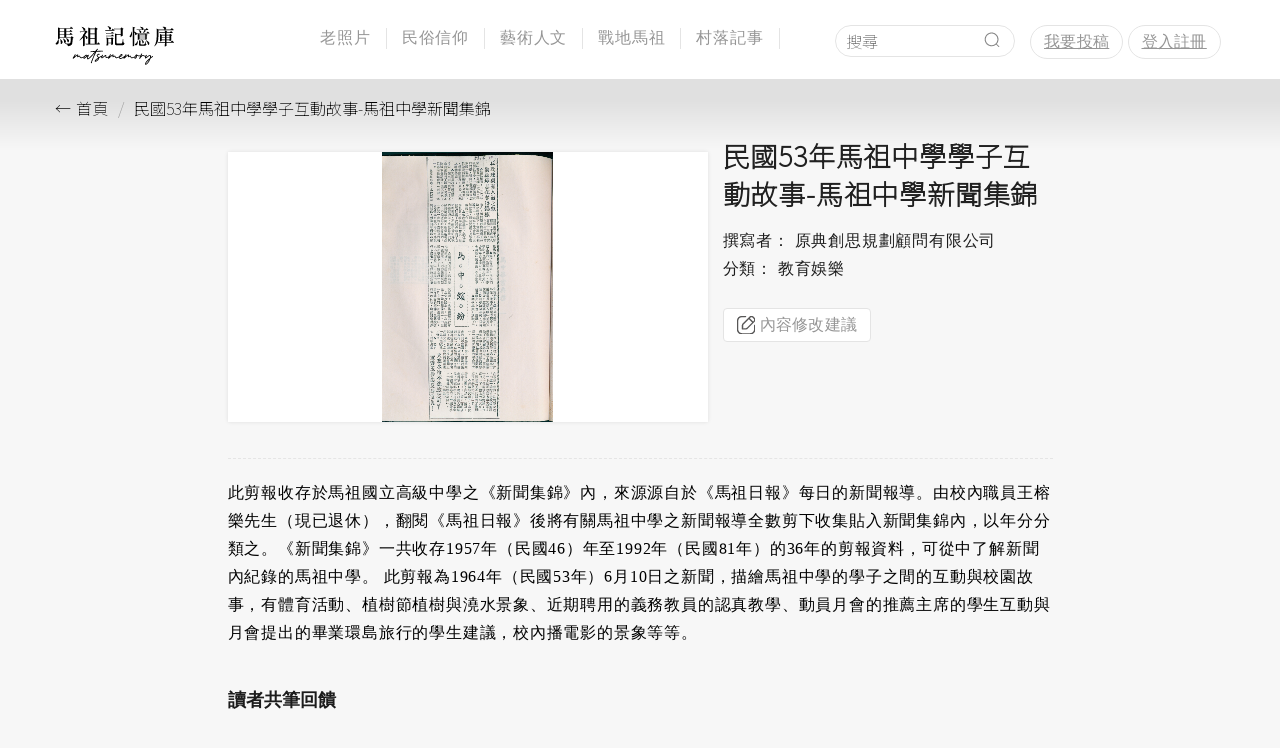

--- FILE ---
content_type: text/html; charset=UTF-8
request_url: https://matsumemory.tw/articles/18721
body_size: 17512
content:
<!DOCTYPE html>
<html lang="zh-Hant-TW">
<head>
    <meta charset="utf-8">
    <meta name="description" content="" />
    <meta name="keywords" content="" />
    <meta name="viewport" content="width=device-width, initial-scale=1.0">
    <title>馬祖記憶庫</title>
    <link href="/images/favicon.ico" rel="shortcut icon">

    <!-- google font  -->
    <link rel="preconnect" href="https://fonts.googleapis.com">
    <link rel="preconnect" href="https://fonts.gstatic.com" crossorigin>
    <link href="https://fonts.googleapis.com/css2?family=Noto+Sans+TC:wght@100&display=swap" rel="stylesheet">

    <link href="/css/bootstrap.min.css" rel="stylesheet">
    <link href="/css/layout.css" rel="stylesheet">

    <link href="/css/article.css" rel="stylesheet">


    <script>
        document.oncontextmenu = function() { return false;};

        // 黑色遮罩及卷軸: 顯示或隱藏
        const onOpenOverlay = () => {
            document.getElementById("js-overlay").classList.toggle('js-overlay-open');
            document.documentElement.classList.toggle('js-headHidden')
        }

        /* 黑色遮罩及卷軸: 隱藏
            小網關閉側選單
            我要投稿: 開啟地圖設置經緯度
            文章 | 老照片: 內容修改建議
        **/
        const onCloseOverlay = () => {
            document.getElementById("js-sideNav").style.right = '';
            if (document.getElementById("js-setMap")) {
                document.getElementById("js-setMap").classList.remove('js-modal-in');
            }
            if (document.getElementById("js-contentSuggestion")) {
                document.getElementById("js-contentSuggestion").classList.remove('js-modal-in');
            }
            if (document.getElementById("js-contentComment")) {
                document.getElementById("js-contentComment").classList.remove('js-modal-in');
            }

            onOpenOverlay();
        }

        // 小網打開側選單
        const onOpenSideNav = () => {
            document.getElementById("js-sideNav").style.right = '0%';
            onOpenOverlay();
        }

        // 側選單: 內容交互
        window.addEventListener('DOMContentLoaded', () => {
            const navLists = document.querySelectorAll('.js-sideNavLists');
            Array.prototype.forEach.call(navLists, t => {
                t.addEventListener('click', e => {
                    const sideNavIn = document.querySelectorAll('.js-sideNavLists-in');
                    Array.prototype.forEach.call(sideNavIn, act => {
                        act.classList.remove('js-sideNavLists-in');
                    })
                    e.target.classList.add('js-sideNavLists-in');
                });
            });
        });

        // 卷軸於 100 時變換視覺樣式
        window.addEventListener('scroll', () => {
            const scrollPositionY = window.pageYOffset;
            if (scrollPositionY > 100) {
                document.getElementById("js-hdFixed").classList.add('js-hdFixed-in');
            } else {
                document.getElementById("js-hdFixed").classList.remove('js-hdFixed-in');
            }
        });

        // 小網開啟與關閉 searchBar
        const onOpenSearchBar = () => {
            const searchBar = document.getElementById('js-searchBar');
            searchBar.classList.toggle('js-searchBar-open')
        };

        // 我要投稿: 開啟地圖設置經緯度
        const onOpenSetMap = () => {
            document.getElementById("js-setMap").classList.add('js-modal-in');
            onOpenOverlay();
        };

        // 文章 | 老照片: 內容修改建議按鈕
        const onOpenContentSuggestion = () => {
            document.getElementById("js-contentSuggestion").classList.add('js-modal-in');
            onOpenOverlay();
        };
        // 文章 | 老照片: 留言
        const onOpenContentComment = (e) => {
            e.preventDefault();
            document.getElementById("js-contentComment").classList.add('js-modal-in');
            onOpenOverlay();
        };



        document.addEventListener('DOMContentLoaded', function () {
            document.querySelector('.js-captcha')?.addEventListener('click', e => {
                reloadCaptcha()
            });
        });
        const reloadCaptcha = () => {
            document.querySelector('.js-captcha').src = '/captcha/flat?' + Math.random();
        }

        window.addEventListener('DOMContentLoaded', () => {
            const wrapper = document.querySelector('.js-categorymMenu-m');
            if (wrapper === null) return;
            wrapper.addEventListener('click', e => {
                wrapper.classList.toggle('js-categorymMenu-m-active');
            });

            document.addEventListener('click', (event) => {
                const isClickInside = wrapper.contains(event.target);

                // 如果點擊事件不是在目標元素內部發生，則觸發事件
                if (!isClickInside) {
                    // 在這裡寫你需要觸發的事件
                    wrapper.classList.toggle('js-categorymMenu-m-active');
                }
            });
        });

    </script>
</head>
<body>
<div id="lsdv">
    <header class="header" id="js-hdFixed">
    <!-- DarkenBackground -->
    <div id="js-overlay" class="overlay" onclick="onCloseOverlay()"></div>

    <div class="container-fluid">
        <div class="container">
            <div class="col-xs-8 col-sm-9 col-md-10 col-lg-2 logo">
                <a href="/" title="馬祖記憶庫">
                    <svg class="logo-img" viewBox="0 0 101 34" xmlns="http://www.w3.org/2000/svg">
    <path d="M73.033 24.165c.106 0 .187.035.244.106.056.07.084.151.084.243v.032c-.007.07-.123.343-.35.816a26.572 26.572 0 0 1-.334.726l.004-.003.002.029a.593.593 0 0 0 .106-.074c.29-.254.526-.428.71-.52.17-.084.328-.126.477-.126.035 0 .067.003.095.01.17.021.36.113.572.276.212.155.436.264.673.328.237.064.422.095.556.095.156 0 .3-.028.434-.084.052-.022.1-.038.145-.05l-.007.013c.141-.265.247-.433.318-.504a.43.43 0 0 1 .254-.106.27.27 0 0 1 .18.075c.078.07.117.162.117.275a.8.8 0 0 1-.053.265 1.817 1.817 0 0 1-.1.217c-.054.102-.119.22-.197.355-.084.162-.17.323-.254.482-.085.159-.15.286-.196.381a.672.672 0 0 0-.069.175c0 .007.004.01.01.01.022 0 .39-.271 1.103-.815.67-.509 1.177-.856 1.52-1.044.342-.187.612-.28.81-.28.028 0 .057.003.085.01.516.057.773.442.773 1.155 0 .148-.01.307-.031.477v.053a11.435 11.435 0 0 1-.022.19v.022l.085-.064c.057-.035.124-.081.201-.138.29-.219.557-.397.8-.535.244-.137.405-.206.482-.206.1 0 .179.032.239.095.06.064.09.138.09.223v.031c-.007.12-.07.216-.191.286-.007.007-.014.011-.021.011l-.09.054-.058.036a5.326 5.326 0 0 1-.191.111c-.31.191-.728.491-1.25.9l-.382.308-.127.36c-.466 1.271-1.038 2.363-1.716 3.274-.671.868-1.3 1.405-1.886 1.61-.077.021-.17.032-.275.032a.784.784 0 0 1-.244-.032c-.268-.113-.402-.321-.402-.625v-.095c.084-.615.53-1.399 1.334-2.352.523-.58 1.275-1.303 2.257-2.172l.466-.403.085-.339c.063-.247.106-.452.127-.614.021-.162.032-.31.032-.445v-.095c-.007-.191-.021-.311-.043-.36l-.031-.048c-.007-.01-.022-.016-.043-.016h-.095c-.212 0-.865.413-1.96 1.24-.403.303-.708.527-.916.672a2.723 2.723 0 0 1-.472.28.67.67 0 0 1-.233.07 3.177 3.177 0 0 1-.116.005.464.464 0 0 1-.255-.074c-.134-.092-.201-.237-.201-.435 0-.105.018-.226.053-.36a5.1 5.1 0 0 1 .28-.73l.047-.1a2.87 2.87 0 0 1-.37.025c-.225 0-.427-.032-.603-.095a2.904 2.904 0 0 1-.774-.403c-.155-.113-.275-.173-.36-.18-.19 0-.526.254-1.006.763a8.21 8.21 0 0 0-.657.741c-.205.262-.452.6-.742 1.018a1.55 1.55 0 0 1-.09.121.412.412 0 0 1-.08.08.265.265 0 0 1-.12.047 1.063 1.063 0 0 1-.08.006.282.282 0 0 1-.128-.032c-.12-.064-.18-.159-.18-.286v-.042c.033-.177.307-.822.821-1.938a7.15 7.15 0 0 1-.651.03c-.184 0-.357-.006-.52-.02a5.36 5.36 0 0 1-1.175-.244 2.36 2.36 0 0 0-.175-.064.533.533 0 0 0-.08-.02l-.01.052a.726.726 0 0 0-.01.138 3.61 3.61 0 0 1-.467 1.356c-.092.148-.215.3-.37.455a1.843 1.843 0 0 1-.414.329.889.889 0 0 1-.36.084.593.593 0 0 1-.222-.042c-.248-.134-.371-.374-.371-.72 0-.129.016-.27.048-.426l.016-.01-.323.166c-.247.12-.5.233-.758.339-.389.158-.77.241-1.144.249-.149 0-.278-.013-.387-.038a1.082 1.082 0 0 1-.334-.143c-.318-.197-.533-.519-.646-.964a4.055 4.055 0 0 0-.053-.196.308.308 0 0 0-.042-.095c-.014-.018-.029-.026-.043-.026a.372.372 0 0 0-.106.042l-.19.095c-.304.163-.532.281-.684.355a1.37 1.37 0 0 1-.302.122.876.876 0 0 1-.116.01.311.311 0 0 1-.117-.02.493.493 0 0 1-.317-.244.59.59 0 0 1-.053-.265v-.053c.007-.127.046-.304.116-.53l.069-.26a.769.769 0 0 0 .027-.121v-.01l-.096.063c-.07.05-.155.113-.254.19-.261.191-.539.41-.832.657-.293.248-.651.562-1.075.943-.304.276-.533.48-.689.615-.155.134-.27.222-.344.265a.421.421 0 0 1-.207.063.522.522 0 0 1-.2-.032c-.128-.056-.191-.173-.191-.35 0-.063.007-.118.02-.164.015-.045.043-.11.085-.196l.11-.21.047-.091-.191.131c-.065.045-.132.089-.199.133-.473.315-.939.564-1.398.747a2.822 2.822 0 0 1-.614.16 3.647 3.647 0 0 1-.392.031 1.28 1.28 0 0 1-.35-.042c-.466-.142-.735-.357-.805-.647a3.042 3.042 0 0 1-.106-.645l.106-.054c-.36.19-.735.366-1.123.525-.389.158-.77.241-1.144.249-.149 0-.277-.013-.387-.038a1.082 1.082 0 0 1-.334-.143c-.317-.197-.533-.519-.646-.964a4.055 4.055 0 0 0-.053-.196.308.308 0 0 0-.042-.095c-.014-.018-.028-.026-.043-.026a.372.372 0 0 0-.106.042l-.19.095c-.304.163-.532.281-.684.355a1.37 1.37 0 0 1-.301.122.876.876 0 0 1-.117.01.311.311 0 0 1-.117-.02.493.493 0 0 1-.317-.244.59.59 0 0 1-.053-.265v-.053c.007-.127.046-.304.116-.53l.069-.26a.769.769 0 0 0 .027-.121v-.01l-.096.063c-.07.05-.155.113-.254.19-.261.191-.539.41-.832.657-.293.248-.651.562-1.075.943-.304.276-.533.48-.689.615-.155.134-.27.222-.344.265a.421.421 0 0 1-.206.063.522.522 0 0 1-.202-.032c-.127-.056-.19-.173-.19-.35 0-.063.007-.118.02-.164.015-.045.043-.11.085-.196.044-.087.112-.214.202-.38l-.1.057c-.322.18-.6.304-.832.371a2.13 2.13 0 0 1-.551.1c-.149 0-.29-.027-.424-.084-.29-.141-.477-.403-.562-.784a3.498 3.498 0 0 1-.031-.54v-.382l-.17.138a117.436 117.436 0 0 1-.636.509c-.734.607-1.264.999-1.589 1.176-.212.113-.402.17-.572.17a.675.675 0 0 1-.286-.064c-.198-.092-.296-.276-.296-.551 0-.189.05-.424.149-.706l.066-.036-.33.175c-.563.307-1.104.63-1.623.97l-.01.232a1.716 1.716 0 0 1-.064.403c-.233.706-.763 1.349-1.589 1.928-.283.19-.558.332-.826.424a2.11 2.11 0 0 1-.647.127.939.939 0 0 1-.296-.043.498.498 0 0 1-.34-.497v-.022c.008-.247.163-.536.467-.868.205-.22.51-.491.916-.816.406-.325.842-.65 1.309-.975l.243-.159-.074-.106a1.272 1.272 0 0 0-.095-.132 5.886 5.886 0 0 0-.276-.323 20.148 20.148 0 0 1-.212-.254c-.197-.226-.328-.408-.392-.546a.968.968 0 0 1-.095-.408v-.085c0-.091.007-.162.021-.211.014-.05.04-.11.074-.18.113-.212.299-.426.557-.641.257-.216.51-.37.757-.461.099-.029.19-.043.276-.043a.545.545 0 0 1 .55.424c.008.042.011.102.011.18s-.003.138-.01.18a.449.449 0 0 1-.043.127c-.05.092-.104.145-.164.16a.662.662 0 0 1-.143.02.357.357 0 0 1-.159-.042.264.264 0 0 1-.1-.085.571.571 0 0 1-.07-.159l-.02-.084-.223.137c-.134.092-.26.193-.376.302a.926.926 0 0 0-.228.292.243.243 0 0 0-.042.137.565.565 0 0 0 .132.286c.074.1.189.237.344.414a6.37 6.37 0 0 1 .434.53c.036.049.068.091.096.126.028.036.046.053.053.053l.095-.053c.064-.035.138-.08.223-.137a20.029 20.029 0 0 1 1.896-1.007c.104-.045.198-.078.282-.096.064-.137.133-.27.205-.402.078-.148.145-.249.202-.302a.298.298 0 0 1 .212-.079c.19 0 .31.102.36.307.014.036.021.07.021.106 0 .085-.042.163-.127.233a1.31 1.31 0 0 0-.19.307 10.498 10.498 0 0 0-.425.98.983.983 0 0 0-.063.25c0 .013.003.024.01.031h.011c.057 0 .23-.106.52-.318a38.26 38.26 0 0 0 1.217-.943c.233-.19.417-.337.551-.44.134-.102.239-.178.313-.227.074-.05.14-.088.196-.117a.8.8 0 0 1 .265-.052c.134 0 .247.056.339.169.056.07.09.152.1.244.01.091.016.197.016.317v.212c-.007.092-.01.18-.01.265 0 .417.063.654.19.71.05.021.106.032.17.032.113 0 .258-.032.434-.096.269-.098.55-.224.842-.376.293-.151.532-.277.715-.376l.047-.03.218-.378c.212-.363.385-.648.52-.852.183-.304.356-.456.519-.456a.31.31 0 0 1 .19.074c.085.057.127.149.127.276 0 .113-.035.254-.106.423-.084.233-.183.357-.296.371-.021 0-.043.013-.064.037a1.549 1.549 0 0 0-.095.133 3.602 3.602 0 0 0-.17.296c-.077.12-.143.23-.196.329a1.152 1.152 0 0 1-.1.17c0 .006-.004.013-.01.02l-.011.022a.081.081 0 0 0 .031-.011c.014-.014.043-.039.085-.074.042-.035.099-.085.17-.148a24.536 24.536 0 0 1 1.144-.959c.346-.272.607-.461.784-.567.226-.127.42-.19.582-.19.22 0 .368.126.445.38.007.036.01.075.01.117 0 .05-.003.103-.01.16a6.489 6.489 0 0 1-.127.508l-.069.243a.97.97 0 0 0-.026.106.686.686 0 0 0 .111-.053l.249-.127c.162-.092.288-.159.376-.201a.881.881 0 0 1 .228-.08c.063-.01.138-.015.222-.015.064 0 .113.001.149.005a.67.67 0 0 1 .095.016c.028.007.06.024.095.053.092.05.168.132.228.249.06.116.129.312.207.588.07.226.183.385.339.476.042.022.077.037.106.048.028.01.061.018.1.021.04.004.094.006.164.006a3.576 3.576 0 0 0 1.118-.281c.406-.166.775-.334 1.107-.503l.035-.015c.046-.146.106-.296.177-.452.41-.826.96-1.334 1.653-1.525.106-.021.205-.032.296-.032a.81.81 0 0 1 .583.223.705.705 0 0 1 .201.635c-.035.233-.176.463-.423.689-.22.19-.498.372-.837.545a3.805 3.805 0 0 1-1.012.371.18.18 0 0 0-.058.027c-.014.02-.022.07-.022.148 0 .078.004.159.011.244a.875.875 0 0 0 .032.19.49.49 0 0 0 .111.18.54.54 0 0 0 .175.128 1.517 1.517 0 0 0 .222.021h.096c.148 0 .296-.02.445-.058.148-.04.332-.105.55-.196.297-.12.901-.509 1.812-1.166.078-.056.148-.106.212-.148.07-.05.138-.095.201-.138.1-.073.192-.131.277-.174l.062-.107c.212-.363.385-.648.52-.852.183-.304.356-.456.519-.456a.31.31 0 0 1 .19.074c.085.057.127.149.127.276 0 .113-.035.254-.106.423-.084.233-.183.357-.296.371-.021 0-.043.013-.064.037a1.549 1.549 0 0 0-.095.133 3.602 3.602 0 0 0-.17.296c-.077.12-.143.23-.196.329a1.152 1.152 0 0 1-.1.17c0 .006-.004.013-.01.02l-.011.022a.081.081 0 0 0 .031-.011c.014-.014.043-.039.085-.074.042-.035.099-.085.17-.148a24.536 24.536 0 0 1 1.144-.959c.346-.272.607-.461.784-.567.226-.127.42-.19.582-.19.22 0 .368.126.445.38.007.036.01.075.01.117 0 .05-.003.103-.01.16a6.49 6.49 0 0 1-.127.508l-.069.243a.97.97 0 0 0-.026.106.686.686 0 0 0 .111-.053l.249-.127c.162-.092.288-.159.376-.201a.881.881 0 0 1 .228-.08c.063-.01.138-.015.222-.015.064 0 .113.001.149.005a.67.67 0 0 1 .095.016c.028.007.06.024.095.053.092.05.168.132.228.249.06.116.129.312.207.588.07.226.183.385.339.476.042.022.077.037.106.048.028.01.061.018.1.021.04.004.094.006.164.006a3.576 3.576 0 0 0 1.118-.281c.406-.166.775-.334 1.107-.503.08-.04.155-.07.224-.094l-.086.2c.17-.417.365-.786.588-1.108.222-.32.429-.538.62-.651a.56.56 0 0 1 .143-.053.816.816 0 0 1 .143-.01c.106 0 .187.013.243.042a.756.756 0 0 1 .165.143.73.73 0 0 1 .121.185.171.171 0 0 0 .043.095.4.4 0 0 0 .116.07 5.221 5.221 0 0 0 2.712.291l.017-.002.007-.014c.021-.053.035-.09.04-.111a.311.311 0 0 0 .01-.075v-.084c0-.184.138-.491.414-.922.127-.198.226-.328.296-.392a.354.354 0 0 1 .244-.095zm6.24 5.318-.021.01c-.036.022-.147.12-.334.297-.187.177-.383.366-.588.567a16.38 16.38 0 0 0-.456.46c-.748.827-1.214 1.512-1.398 2.056a.614.614 0 0 0-.032.159c0 .014.004.025.01.032h.022a.512.512 0 0 0 .17-.064c.388-.212.798-.58 1.228-1.102.205-.254.414-.554.625-.9.212-.346.396-.682.551-1.007.057-.113.101-.203.133-.27s.054-.118.069-.153a.243.243 0 0 0 .02-.075v-.01zm-43.478-9.397a.25.25 0 0 1 .106.032c.141.05.212.152.212.307a.463.463 0 0 1-.01.1.537.537 0 0 1-.059.133 56.353 56.353 0 0 1-.413.704c-.102.174-.19.327-.265.461a2.292 2.292 0 0 0-.111.212l.159-.01h.37c.438-.022.952-.04 1.542-.053l1.743-.043a17.644 17.644 0 0 0 .762-.01c.05 0 .092.003.128.01.07 0 .121.004.153.01a.82.82 0 0 1 .08.022c.12.064.18.163.18.297 0 .134-.057.23-.17.286a.133.133 0 0 1-.053.032.458.458 0 0 1-.1.015 21.39 21.39 0 0 1-1.075.026 679.23 679.23 0 0 0-3.385.096c-.456.014-.698.025-.726.032 0 .007-.032.07-.095.19-.064.12-.142.273-.233.456-1.194 2.31-2.296 4.884-3.306 7.723a5.406 5.406 0 0 0-.08.217.694.694 0 0 0-.036.186c0 .014.007.032.02.053a.243.243 0 0 1 .033.127.311.311 0 0 1-.011.074c-.021.078-.07.184-.148.318-.07.134-.13.233-.18.297a.441.441 0 0 1-.138.127.282.282 0 0 1-.127.031h-.043a.336.336 0 0 1-.17-.042.34.34 0 0 1-.169-.307c0-.184.286-1.035.858-2.553.799-2.133 1.61-4.022 2.437-5.668.07-.148.125-.261.164-.34a.587.587 0 0 0 .059-.137h-.011c-.021.021-.1.113-.238.276-.138.162-.306.356-.504.582a71.159 71.159 0 0 1-1.17 1.372 43.68 43.68 0 0 1-.959 1.044c-1.307 1.37-2.274 2.168-2.903 2.394-.12.035-.23.053-.328.053-.304 0-.516-.159-.636-.477a1.136 1.136 0 0 1-.053-.36c0-.134.018-.286.053-.456.078-.339.237-.805.477-1.398a.634.634 0 0 0 .032-.095v-.01c-.007 0-.014.003-.021.01a.307.307 0 0 0-.07.069l-.011.03-.004.038a.277.277 0 0 1-.096.207.314.314 0 0 1-.222.09.2.2 0 0 0-.064.01.31.31 0 0 0-.084.054c-.036.028-.083.07-.143.127l-.25.233c-.529.494-.935.844-1.218 1.049-.282.204-.512.31-.688.317h-.064a.74.74 0 0 1-.18-.02.556.556 0 0 1-.19-.117c-.135-.12-.202-.286-.202-.498 0-.085.01-.177.032-.276.014-.062.031-.124.051-.187l.235-.12c-.36.19-.735.366-1.123.525-.388.158-.77.241-1.144.249-.148 0-.277-.013-.387-.038a1.082 1.082 0 0 1-.334-.143c-.317-.197-.533-.519-.646-.964a4.055 4.055 0 0 0-.053-.196.308.308 0 0 0-.042-.095c-.014-.018-.028-.026-.042-.026a.372.372 0 0 0-.106.042l-.191.095c-.304.163-.532.281-.683.355a1.37 1.37 0 0 1-.302.122.876.876 0 0 1-.117.01.311.311 0 0 1-.116-.02.493.493 0 0 1-.318-.244.59.59 0 0 1-.053-.265v-.053c.007-.127.046-.304.116-.53l.07-.26a.769.769 0 0 0 .026-.121v-.01l-.096.063c-.07.05-.155.113-.254.19-.261.191-.538.41-.832.657-.293.248-.651.562-1.075.943-.304.276-.533.48-.688.615-.156.134-.27.222-.345.265a.421.421 0 0 1-.206.063.522.522 0 0 1-.202-.032c-.127-.056-.19-.173-.19-.35 0-.063.007-.118.02-.164.015-.045.043-.11.086-.196.07-.14.2-.383.392-.725.19-.343.392-.696.603-1.06.212-.363.385-.648.52-.852.183-.304.356-.456.519-.456a.31.31 0 0 1 .19.074c.085.057.127.149.127.276 0 .113-.035.254-.105.423-.085.233-.184.357-.297.371-.021 0-.042.013-.064.037a1.549 1.549 0 0 0-.095.133 3.602 3.602 0 0 0-.17.296c-.077.12-.143.23-.195.329a1.152 1.152 0 0 1-.101.17c0 .006-.004.013-.01.02l-.011.022a.081.081 0 0 0 .031-.011c.015-.014.043-.039.085-.074.043-.035.1-.085.17-.148a24.536 24.536 0 0 1 1.144-.959c.346-.272.607-.461.784-.567.226-.127.42-.19.582-.19.22 0 .368.126.445.38.007.036.011.075.011.117 0 .05-.004.103-.01.16a6.489 6.489 0 0 1-.128.508c-.028.099-.05.18-.069.243a.97.97 0 0 0-.026.106.686.686 0 0 0 .111-.053l.25-.127c.162-.092.287-.159.375-.201a.881.881 0 0 1 .228-.08c.064-.01.138-.015.222-.015.064 0 .113.001.149.005a.67.67 0 0 1 .095.016c.028.007.06.024.095.053.092.05.168.132.228.249.06.116.13.312.207.588.07.226.183.385.339.476.042.022.078.037.106.048.028.01.062.018.1.021.04.004.094.006.165.006a3.576 3.576 0 0 0 1.117-.281c.406-.166.775-.334 1.107-.503.082-.04.157-.071.226-.095.045-.066.094-.134.145-.202.332-.438.692-.763 1.08-.975a1.44 1.44 0 0 1 .308-.11c.085-.019.17-.027.254-.027h.085c.092 0 .162.005.212.015.05.011.106.034.17.07.112.056.211.126.296.211l.127.127.148-.127c.269-.219.491-.328.668-.328.099 0 .183.032.254.095a.482.482 0 0 1 .148.37v.054c-.007.056-.019.118-.037.185a2.95 2.95 0 0 1-.095.281l-.185.487c-.177.438-.299.775-.366 1.012s-.1.43-.1.577v.075c0 .035.003.06.01.074.007.014.018.02.032.02a1.634 1.634 0 0 0 .222-.095.123.123 0 0 1 .032-.02c.742-.417 1.896-1.505 3.464-3.264a177.311 177.311 0 0 0 1.759-2.055c.148-.176.222-.272.222-.286l-.323.016c-.201.01-.452.027-.752.048l-.884.063c-.29.022-.53.043-.72.064l-.52.053-.106-.053c-.127-.064-.194-.155-.201-.276v-.02c0-.276.23-.414.688-.414h.075a13.483 13.483 0 0 0 .7-.042c.175-.007.407-.021.693-.043.286-.02.56-.038.82-.053l.679-.037c.197-.01.318-.02.36-.026l.127-.01.572-.69c.163-.19.316-.375.46-.556l.313-.386.18-.212a.523.523 0 0 1 .106-.1.288.288 0 0 1 .106-.038.244.244 0 0 1 .085-.021zm.615 8.486a.59.59 0 0 0-.149.084c-.084.064-.19.142-.318.234-.127.091-.254.187-.38.286l-.33.254c-.225.176-.427.344-.603.503-.177.159-.3.284-.37.376a.948.948 0 0 0-.086.117l-.042.053c0 .014.007.02.021.02a.252.252 0 0 0 .069-.015l.143-.048a3.61 3.61 0 0 0 1.144-.688c.367-.318.64-.65.816-.996.028-.05.05-.092.063-.127l.022-.053zm31.983-2.628-.074.106c-.191.262-.366.581-.525.96-.159.377-.238.665-.238.863v.074l.074-.053.08-.08a1.82 1.82 0 0 1 .121-.111c.163-.19.3-.43.413-.72a2.12 2.12 0 0 0 .149-.795v-.244zm-42.037.064h-.032c-.226 0-.498.159-.816.477a3.441 3.441 0 0 0-.773 1.123 1.244 1.244 0 0 0-.085.296c0 .014.004.021.01.021a.295.295 0 0 0 .075-.042l.138-.095c.106-.07.21-.15.312-.239.103-.088.25-.219.44-.392.19-.173.466-.429.826-.768l.101-.1a.186.186 0 0 0 .042-.053.087.087 0 0 0 .006-.027l-.011-.02a.315.315 0 0 0-.095-.112.42.42 0 0 0-.138-.069zm29.78-.593a1.106 1.106 0 0 0-.403.106c-.297.148-.558.399-.784.752l-.095.148.127-.042c.035-.021.085-.046.148-.074l.19-.085a3.53 3.53 0 0 0 .663-.43c.159-.137.238-.241.238-.312a.094.094 0 0 0-.01-.042c-.014-.014-.04-.021-.074-.021zM4.288 2.819h8.203l.83-1.202c.048-.059.095-.088.142-.088.118 0 .445.23.981.69.536.459.804.745.804.857 0 .112-.082.168-.247.168H9.432v2.104h2.705l.707-.937c.06-.083.118-.124.177-.124.13 0 .424.197.884.592.46.395.69.657.69.787 0 .07-.107.106-.319.106H9.432v2.033h2.829l.69-.99c.058-.094.117-.142.176-.142.118 0 .407.213.866.637.46.424.69.701.69.83 0 .06-.095.09-.283.09H9.432v2.244h3.836l.53-.813c.06-.082.113-.124.16-.124.082 0 .398.192.946.575.548.383.822.64.822.769 0 .13-.254.271-.76.424-.012.566-.092 1.453-.24 2.66-.146 1.209-.279 1.963-.397 2.264-.118.3-.374.595-.769.884-.395.288-.884.512-1.467.671-.584.16-.946.239-1.087.239-.118 0-.2-.106-.248-.318-.07-.366-.174-.642-.31-.831-.135-.189-.359-.348-.671-.477-.312-.13-.816-.283-1.512-.46l.071-.424c1.108.224 1.992.336 2.652.336 1.013 0 1.65-.286 1.91-.858.258-.571.406-1.936.441-4.092H4.058c0 .224-.018.37-.053.442-.036.07-.13.153-.283.247a2.279 2.279 0 0 1-.575.239c-.23.065-.4.097-.512.097-.112 0-.162-.053-.15-.16.058-.565.088-1.148.088-1.75v-6.47c0-.495-.018-.996-.053-1.502a7.23 7.23 0 0 1 1.768.777zm3.57.425h-3.8v2.104h3.8V3.244zm0 2.528h-3.8v2.033h3.8V5.772zm0 4.702V8.23h-3.8v2.245h3.8zm1.698.584c1.544.919 2.316 1.68 2.316 2.28 0 .283-.11.584-.327.902-.218.318-.422.477-.61.477-.189 0-.307-.147-.354-.442-.177-.86-.595-1.868-1.255-3.023l.23-.194zm-2.528.406c.896.66 1.482 1.158 1.759 1.494.277.336.415.675.415 1.017 0 .341-.123.666-.37.972-.248.306-.496.46-.743.46-.106 0-.18-.03-.221-.089-.042-.059-.074-.2-.098-.424-.153-1.403-.489-2.481-1.007-3.235l.265-.195zm-2.493.478c.566.495 1.017.957 1.353 1.387.335.43.503.852.503 1.264 0 .413-.156.79-.468 1.132-.312.342-.616.513-.91.513-.118 0-.192-.03-.221-.089a.67.67 0 0 1-.045-.283l.036-1.096c0-1.002-.154-1.88-.46-2.634l.212-.194zm-1.485.247c.094.73.142 1.35.142 1.856 0 1.038-.224 1.727-.672 2.069-.448.342-.86.512-1.238.512-.2 0-.38-.056-.539-.168-.159-.111-.239-.247-.239-.406 0-.16.13-.398.39-.716.542-.684.922-1.211 1.14-1.582.218-.372.421-.893.61-1.565h.406zM22.66 1.53c.908.377 1.606.74 2.095 1.087.489.348.734.687.734 1.017 0 .33-.11.648-.327.954-.219.307-.469.46-.752.46-.188 0-.306-.17-.353-.513-.118-.836-.654-1.762-1.61-2.775l.213-.23zm7.16 1.432h3.553l.442-.69c.083-.13.177-.194.283-.194.106 0 .436.183.99.548.554.365.83.607.83.725 0 .13-.258.318-.777.566v12.021h.371l.53-.83c.142-.225.28-.337.416-.337.136 0 .392.227.77.68.376.455.565.752.565.894 0 .106-.165.159-.495.159h-10.59c-.318 0-.565.04-.742.123l-.389-.777c.247.059.542.088.884.088h1.609V4.34c0-.908-.018-1.632-.053-2.175.648.2 1.249.466 1.803.796zm3.73 4.331V3.544h-3.978v3.748h3.978zm0 3.942V7.858h-3.978v3.376h3.978zm0 4.703V11.8h-3.978v4.137h3.978zm-9.935-5.357a17.93 17.93 0 0 1-2.847 2.617l-.247-.248c1.12-1.12 2.15-2.451 3.094-3.995 0-.365-.012-.725-.036-1.078.13.035.313.1.548.194.39-.742.696-1.414.92-2.015h-3.147c-.318 0-.566.04-.743.123l-.406-.76c.247.06.542.089.884.089h3.5l.389-.637c.094-.153.194-.23.3-.23.107 0 .404.189.893.566.49.377.734.625.734.743 0 .094-.11.147-.327.159-.218.011-.451.218-.698.618a55.14 55.14 0 0 1-1.362 2.033v.036c.778.306 1.37.61 1.777.91.407.3.61.619.61.955 0 .336-.106.64-.318.91-.212.271-.419.407-.62.407-.14 0-.252-.177-.335-.53-.177-.896-.548-1.61-1.114-2.14v7.85c0 .153-.032.268-.097.345-.065.076-.262.185-.592.327-.33.141-.56.212-.69.212-.082 0-.123-.077-.123-.23l.035-1.025c.012-.401.018-.831.018-1.291V10.58zM44.495.946c.86.247 1.52.524 1.98.83.46.307.69.672.69 1.097 0 .282-.1.548-.3.795-.201.248-.42.371-.655.371-.236 0-.389-.041-.46-.123-.07-.083-.144-.322-.22-.716a3.192 3.192 0 0 0-.345-.99c-.153-.266-.442-.593-.866-.982l.176-.282zM55.35 7.858V3.703h-4.543c-.319 0-.566.042-.743.124l-.318-.813c.247.059.542.088.884.088h4.56l.478-.83c.06-.118.139-.177.239-.177.1 0 .209.04.327.123l1.184.867c.118.082.177.182.177.3s-.224.324-.672.619v3.66l.036 1.22c0 .14-.018.232-.053.273-.036.041-.16.118-.372.23-.212.112-.43.197-.654.256a2.315 2.315 0 0 1-.433.089c-.065 0-.097-.083-.097-.248V8.46h-3.483v6.682c0 .272.047.434.142.487.094.053.395.097.901.132.507.036.934.053 1.282.053s.728-.02 1.14-.062c.413-.04.687-.097.822-.168.136-.07.254-.218.354-.442.1-.223.188-.562.265-1.016.077-.454.18-1.164.31-2.13h.353c.024.966.056 1.653.097 2.06.042.406.121.695.239.865.118.171.318.34.601.504.094.047.141.11.141.186 0 .077-.067.268-.203.574-.135.307-.31.546-.521.716-.213.171-.758.28-1.636.328-.878.047-1.582.07-2.112.07-1.167 0-1.983-.047-2.449-.141-.465-.094-.775-.257-.928-.486-.153-.23-.23-.587-.23-1.07V9.007c0-.719-.017-1.332-.053-1.839.66.189 1.261.419 1.803.69h3.165zM47.642 4.34l.637-.849c.117-.177.223-.265.318-.265.094 0 .36.21.795.628.436.418.654.69.654.813 0 .124-.1.186-.3.186h-6.47c-.319 0-.566.04-.743.123l-.46-.725c.248.06.542.089.884.089h4.685zm-.336 2.422.495-.69a.381.381 0 0 1 .327-.176c.136 0 .395.182.778.548.383.365.575.595.575.689 0 .094-.1.141-.3.141h-5.357c-.319 0-.566.042-.743.124l-.371-.725c.247.06.542.089.884.089h3.712zm-.07 2.369.6-.796c.095-.13.192-.194.292-.194.1 0 .35.194.752.583.4.389.6.634.6.734 0 .1-.123.15-.37.15h-5.092c-.318 0-.566.041-.743.124l-.424-.69c.248.06.542.089.884.089h3.5zm-2.246 2.174h2.157l.407-.654c.059-.106.13-.159.212-.159.082 0 .36.127.83.38.472.253.708.427.708.522 0 .094-.189.247-.566.46v3.394c0 .235.006.447.018.636l.035.442c0 .07-.059.147-.177.23-.117.082-.32.18-.61.291-.288.112-.474.168-.556.168-.083 0-.124-.064-.124-.194v-1.414H44.76v1.538a.36.36 0 0 1-.106.265c-.07.07-.238.144-.503.22-.266.077-.454.116-.566.116-.112 0-.168-.024-.168-.071 0-.047.006-.174.018-.38.011-.206.017-.522.017-.946v-4.03c0-.496-.017-.996-.053-1.503.66.2 1.19.43 1.591.69zm2.334 3.677v-3.129H44.76v3.13h2.564zM73.368 3.774a8.946 8.946 0 0 0-.672-1.016c-.224-.29-.572-.622-1.043-1l.141-.282c.884.153 1.547.327 1.99.521.441.195.662.44.662.734 0 .153-.047.33-.141.53-.095.2-.218.372-.372.513h2.263l.495-.707c.13-.189.257-.283.38-.283.124 0 .392.189.805.566.412.377.618.619.618.725 0 .106-.117.159-.353.159h-8.468c-.318 0-.566.041-.743.124l-.318-.672c.248.059.542.088.884.088h3.872zm-6.63 1.768c.931.436 1.544.83 1.839 1.184h2.934a.985.985 0 0 1-.123-.37c-.118-.649-.436-1.262-.955-1.84l.141-.23c1.344.46 2.016.955 2.016 1.486 0 .4-.124.719-.371.954h1.962c.436-.848.778-1.673 1.025-2.475 1.061.366 1.591.649 1.591.849 0 .047-.014.077-.044.088-.03.012-.132.018-.31.018-.176 0-.335.088-.477.265-.141.177-.524.595-1.149 1.255h2.21l.654-.83c.153-.2.277-.301.372-.301.14 0 .45.218.928.654.477.436.716.713.716.831 0 .07-.13.106-.39.106h-10.5c0 .46-.089.816-.266 1.07-.176.253-.4.38-.671.38-.154 0-.271-.2-.354-.601-.141-.696-.4-1.297-.778-1.804V17.44a.33.33 0 0 1-.15.283c-.1.07-.298.162-.592.274-.295.111-.475.167-.54.167-.064 0-.097-.07-.097-.212l.036-.795c.011-.542.017-1.043.017-1.503V3.102c0-.589-.011-1.113-.035-1.573.283.059.716.194 1.3.407.583.212.874.362.874.45 0 .089-.27.263-.813.522v2.634zm-2.121.177c.118.695.177 1.32.177 1.874 0 .907-.15 1.608-.451 2.103-.3.495-.622.743-.964.743a.538.538 0 0 1-.415-.186.66.66 0 0 1-.168-.46c0-.182.059-.362.177-.539.483-.695.813-1.31.99-1.847a5.357 5.357 0 0 0 .265-1.688h.389zm6.735 2.422h4.473l.194-.407c.071-.153.154-.23.248-.23s.377.127.849.38c.471.254.707.428.707.522 0 .094-.189.224-.566.389v1.45c0 .341.012.707.035 1.096l.018.548c0 .117-.035.203-.106.256-.07.053-.265.133-.583.239-.319.106-.522.159-.61.159-.089 0-.133-.047-.133-.142v-.247h-4.844c-.035.082-.236.185-.6.31-.366.123-.593.185-.682.185-.088 0-.126-.06-.114-.177.058-.53.088-1.114.088-1.75V8.936c0-.495-.018-.996-.053-1.502.695.224 1.255.46 1.68.707zm4.526 1.803v-1.29H71.07v1.29h4.81zm0 1.732v-1.255H71.07v1.255h4.81zm-2.917.796c1.19.742 1.786 1.432 1.786 2.068 0 .224-.095.463-.283.716-.189.254-.357.38-.504.38-.147 0-.245-.044-.292-.132-.047-.089-.076-.227-.088-.416a5.408 5.408 0 0 0-.796-2.457l.177-.159zm3.412 1.45c-.012.341-.018.677-.018 1.007 0 .33.033.61.098.84.064.23.185.421.362.575.106.094.16.176.16.247 0 .07-.122.242-.363.513a1.623 1.623 0 0 1-.822.521c-.307.077-.946.115-1.918.115-.973 0-1.695-.041-2.166-.124-.472-.082-.77-.212-.893-.388-.124-.177-.185-.52-.185-1.026v-1.927c0-.754-.012-1.19-.036-1.308 1.132.247 1.697.442 1.697.583 0 .06-.135.148-.406.266v2.068c0 .236.032.386.097.45.065.066.271.116.619.151.347.035.772.053 1.273.053.5 0 .866-.02 1.096-.062.23-.041.43-.233.6-.574.172-.342.322-1.002.451-1.98h.354zm.371-.92c.778.46 1.359.837 1.742 1.132.383.294.639.557.769.786.13.23.194.498.194.805 0 .306-.091.586-.274.84-.183.253-.348.38-.495.38-.147 0-.25-.03-.31-.089-.058-.059-.144-.31-.256-.751a6.527 6.527 0 0 0-.495-1.317c-.218-.436-.586-.937-1.105-1.503l.23-.283zm-7.106.336c.011.283.017.548.017.796 0 1.296-.177 2.142-.53 2.537-.354.394-.737.592-1.15.592-.223 0-.394-.065-.512-.195a.695.695 0 0 1-.177-.486c0-.194.112-.368.336-.521.507-.342.884-.728 1.132-1.158.247-.43.424-.97.53-1.618l.354.053zm17.434-9.582h5.091c-.047-.047-.112-.188-.194-.424-.224-.636-.701-1.178-1.432-1.626l.159-.318c1.155.13 1.927.282 2.316.46.389.176.583.412.583.706 0 .401-.212.802-.636 1.202h4.26l.796-.919c.082-.118.18-.177.292-.177.112 0 .424.23.937.69.512.46.769.742.769.848 0 .106-.1.16-.301.16H87.196c-.06 3.712-.16 6.275-.3 7.69-.142 1.414-.42 2.516-.832 3.306s-1.16 1.703-2.245 2.74l-.247-.195c.683-1.037 1.199-2.304 1.546-3.8.348-1.497.522-3.813.522-6.948 0-1.509-.041-2.858-.124-4.049.601.224 1.12.442 1.556.654zm5.427 4.58V6.796h-3.748c-.318 0-.565.041-.742.124l-.46-.743c.248.06.542.089.884.089H92.5c0-.59-.017-1.102-.053-1.538 1.356.224 2.033.43 2.033.619 0 .094-.177.223-.53.388v.53h2.775l.708-.865c.07-.107.159-.16.265-.16.106 0 .386.21.84.628.453.418.68.678.68.778 0 .1-.088.15-.265.15h-5.003v1.538h2.333l.336-.548c.06-.094.127-.141.204-.141.076 0 .259.076.548.23.288.153.533.297.733.433.2.135.3.232.3.291 0 .106-.182.277-.547.513v2.776c0 .318.006.548.017.689l.018.389a.327.327 0 0 1-.132.265c-.089.07-.283.153-.584.248-.3.094-.533.141-.698.141-.07 0-.106-.065-.106-.194v-.442h-2.422v1.45h3.5l.866-.902c.107-.13.218-.195.336-.195.118 0 .413.23.884.69.472.46.707.742.707.848 0 .106-.094.16-.282.16h-6.011v2.404c0 .13-.056.232-.168.309-.112.077-.342.186-.69.327-.347.142-.545.212-.592.212-.047 0-.07-.053-.07-.159l.035-.76c.023-.672.035-1.45.035-2.334h-4.755c-.319 0-.566.042-.743.124l-.353-.813c.247.059.542.088.884.088h4.967v-1.45h-2.687v.301a.34.34 0 0 1-.115.274c-.076.065-.28.162-.61.292-.33.13-.53.194-.6.194-.072 0-.107-.047-.107-.141l.018-.69c.012-.2.017-.418.017-.654V9.113c0-.471-.017-.96-.053-1.467.72.247 1.28.477 1.68.69h2.457zm0 1.997V8.9h-2.687v1.432h2.687zM93.95 8.9v1.432h2.422V8.9h-2.422zm-1.45 3.5V10.9h-2.687V12.4h2.687zm1.45-1.502V12.4h2.422V10.9h-2.422z" fill-rule="nonzero"/>
</svg>

                </a>
            </div>
            <div class="col-xs-4 col-sm-3 col-md-2 col-lg-10">
                <div class="col-xs-6 hidden-lg search-m" onclick="onOpenSearchBar()">
                    <svg class="search-img" viewBox="0 0 36 37" xmlns="http://www.w3.org/2000/svg">
    <path d="M17.25 4.602c7.031 0 12.75 5.72 12.75 12.75 0 3.204-1.188 6.136-3.146 8.378a.83.83 0 0 1 .175.134l4.208 4.206a.897.897 0 0 1-1.266 1.27l-4.208-4.204a.901.901 0 0 1-.138-.178 12.692 12.692 0 0 1-8.374 3.144c-7.03 0-12.751-5.72-12.751-12.75s5.72-12.75 12.75-12.75zm0 1.964c-5.947 0-10.786 4.838-10.786 10.786 0 5.948 4.839 10.787 10.787 10.787 5.946 0 10.785-4.84 10.785-10.787 0-5.948-4.839-10.786-10.785-10.786z" fill="" fill-rule="evenodd"/>
</svg>

                </div>
                <div class="col-xs-6 col-lg-3-5 mainNAV">
                    <ul class="row sideNav" id="js-sideNav">
    <li class="hidden-lg sideNav-list">
        <a href="/" title="馬祖記憶庫">馬祖記憶庫</a>
    </li>
    <li class="hidden-lg sideNav-list">
        <a href="/" title="回首頁">回首頁</a>
    </li>
    <li class="hidden-lg sideNav-list">
        <a href="/login" title="登入/註冊">登入/註冊</a>
    </li>
    <li class="hidden-lg sideNav-list">
        <a href="/contributions/create" title="我要投稿">我要投稿</a>
    </li>
    <li class="js-sideNavLists sideNav-lists">
    <img src="/images/svg/icons-arrow.svg" class="sideNav-backArrow" />老照片
    <div class="listItem">
        <ul>
                        <li class="listItem-item"><a href="https://matsumemory.tw/collections/6" title="中央社58年前老照片">中央社58年前老照片</a></li>
                        <li class="listItem-item"><a href="https://matsumemory.tw/collections/7" title="中正國小老照片">中正國小老照片</a></li>
                        <li class="listItem-item"><a href="https://matsumemory.tw/collections/8" title="個人典藏">個人典藏</a></li>
                        <li class="listItem-item"><a href="https://matsumemory.tw/collections/9" title="典藏馬祖">典藏馬祖</a></li>
                        <li class="listItem-item"><a href="https://matsumemory.tw/collections/10" title="文物館50年代老照片">文物館50年代老照片</a></li>
                        <li class="listItem-item"><a href="https://matsumemory.tw/collections/11" title="文獻中心">文獻中心</a></li>
                        <li class="listItem-item"><a href="https://matsumemory.tw/collections/12" title="時空寄情">時空寄情</a></li>
                        <li class="listItem-item"><a href="https://matsumemory.tw/collections/13" title="莒光老照片市集">莒光老照片市集</a></li>
                        <li class="listItem-item"><a href="https://matsumemory.tw/collections/14" title="馬祖高中老照片">馬祖高中老照片</a></li>
                        <li class="listItem-item"><a href="https://matsumemory.tw/collections/49" title="社會與政治">社會與政治</a></li>
                    </ul>
    </div>
</li>
<li class="js-sideNavLists sideNav-lists">
    <img src="/images/svg/icons-arrow.svg" class="sideNav-backArrow" />民俗信仰
    <div class="listItem">
        <ul>
                        <li class="listItem-item"><a href="https://matsumemory.tw/collections/21" title="建築">建築</a></li>
                        <li class="listItem-item"><a href="https://matsumemory.tw/collections/22" title="文物">文物</a></li>
                        <li class="listItem-item"><a href="https://matsumemory.tw/collections/23" title="祭儀活動">祭儀活動</a></li>
                        <li class="listItem-item"><a href="https://matsumemory.tw/collections/24" title="神明故事">神明故事</a></li>
                        <li class="listItem-item"><a href="https://matsumemory.tw/collections/25" title="生命禮俗">生命禮俗</a></li>
                    </ul>
    </div>
</li>
<li class="js-sideNavLists sideNav-lists">
    <img src="/images/svg/icons-arrow.svg" class="sideNav-backArrow" />藝術人文
    <div class="listItem">
        <ul>
                        <li class="listItem-item"><a href="https://matsumemory.tw/collections/26" title="鼓板">鼓板</a></li>
                        <li class="listItem-item"><a href="https://matsumemory.tw/collections/27" title="傳統建築">傳統建築</a></li>
                        <li class="listItem-item"><a href="https://matsumemory.tw/collections/28" title="剪花">剪花</a></li>
                        <li class="listItem-item"><a href="https://matsumemory.tw/collections/29" title="方言">方言</a></li>
                        <li class="listItem-item"><a href="https://matsumemory.tw/collections/30" title="歌謠">歌謠</a></li>
                        <li class="listItem-item"><a href="https://matsumemory.tw/collections/31" title="飲食">飲食</a></li>
                    </ul>
    </div>
</li>
<li class="js-sideNavLists sideNav-lists">
    <img src="/images/svg/icons-arrow.svg" class="sideNav-backArrow" />戰地馬祖
    <div class="listItem">
        <ul>
                        <li class="listItem-item"><a href="https://matsumemory.tw/collections/32" title="戰地景觀">戰地景觀</a></li>
                        <li class="listItem-item"><a href="https://matsumemory.tw/collections/33" title="戰地記事">戰地記事</a></li>
                        <li class="listItem-item"><a href="https://matsumemory.tw/collections/34" title="戰地建設">戰地建設</a></li>
                        <li class="listItem-item"><a href="https://matsumemory.tw/collections/35" title="戰地生活">戰地生活</a></li>
                        <li class="listItem-item"><a href="https://matsumemory.tw/collections/36" title="戰略組織">戰略組織</a></li>
                        <li class="listItem-item"><a href="https://matsumemory.tw/collections/37" title="教育娛樂">教育娛樂</a></li>
                        <li class="listItem-item"><a href="https://matsumemory.tw/collections/38" title="戰地東引">戰地東引</a></li>
                    </ul>
    </div>
</li>
<li class="js-sideNavLists sideNav-lists">
    <img src="/images/svg/icons-arrow.svg" class="sideNav-backArrow" />村落記事
    <div class="listItem">
        <ul>
                        <li class="listItem-item"><a href="https://matsumemory.tw/collections/39" title="南竿">南竿</a></li>
                        <li class="listItem-item"><a href="https://matsumemory.tw/collections/40" title="北竿">北竿</a></li>
                        <li class="listItem-item"><a href="https://matsumemory.tw/collections/41" title="莒光">莒光</a></li>
                        <li class="listItem-item"><a href="https://matsumemory.tw/collections/42" title="東引">東引</a></li>
                    </ul>
    </div>
</li>
</ul>

<button class="burgerBtn" aria-hidden="true" onclick="onOpenSideNav()">
    <svg class="menu-img" viewBox="0 0 36 37" xmlns="http://www.w3.org/2000/svg">
    <path d="M5.584 7.602H24.17c.598 0 1.084.474 1.084 1.059 0 .584-.486 1.058-1.084 1.058H5.584A1.072 1.072 0 0 1 4.5 8.66c0-.585.486-1.059 1.084-1.059zm.065 9.496h24.705c.633 0 1.147.474 1.147 1.058 0 .585-.514 1.059-1.147 1.059H5.649c-.633 0-1.148-.474-1.148-1.059 0-.584.515-1.058 1.148-1.058zm-.064 9.388h13.346c.598 0 1.084.474 1.084 1.058 0 .584-.486 1.058-1.084 1.058H5.585a1.072 1.072 0 0 1-1.084-1.058c0-.584.486-1.058 1.084-1.058z" fill-rule="evenodd"/>
</svg>

</button>
                </div>
                <div class="col-xs-2-5 header-group-right hidden-xs hidden-sm hidden-md">
                    <div class="col-xs-6">
                        <form action="/articles" method="get" class="search">
    <label>
        <input type="text" name="q" class="form-control search-form" placeholder="搜尋">
    </label>
    <button type="submit" class="btn btn-link search-btn">
        <svg class="search-img" viewBox="0 0 36 37" xmlns="http://www.w3.org/2000/svg">
    <path d="M17.25 4.602c7.031 0 12.75 5.72 12.75 12.75 0 3.204-1.188 6.136-3.146 8.378a.83.83 0 0 1 .175.134l4.208 4.206a.897.897 0 0 1-1.266 1.27l-4.208-4.204a.901.901 0 0 1-.138-.178 12.692 12.692 0 0 1-8.374 3.144c-7.03 0-12.751-5.72-12.751-12.75s5.72-12.75 12.75-12.75zm0 1.964c-5.947 0-10.786 4.838-10.786 10.786 0 5.948 4.839 10.787 10.787 10.787 5.946 0 10.785-4.84 10.785-10.787 0-5.948-4.839-10.786-10.785-10.786z" fill="" fill-rule="evenodd"/>
</svg>

    </button>
</form>
                    </div>
                    <div class="col-xs-3">
                        <a class="btn bn-out btn-radius" href="/contributions/create">
                            我要投稿
                        </a>
                    </div>
                    <div class="col-xs-3">
                                                    <a class="btn bn-out btn-radius" href="/login">登入註冊</a>
                                            </div>
                </div>
            </div>
            <div class="col-xs-12 hidden-lg" id="js-searchBar">
                <form action="/articles" method="get" class="search">
    <label>
        <input type="text" name="q" class="form-control search-form" placeholder="搜尋">
    </label>
    <button type="submit" class="btn btn-link search-btn">
        <svg class="search-img" viewBox="0 0 36 37" xmlns="http://www.w3.org/2000/svg">
    <path d="M17.25 4.602c7.031 0 12.75 5.72 12.75 12.75 0 3.204-1.188 6.136-3.146 8.378a.83.83 0 0 1 .175.134l4.208 4.206a.897.897 0 0 1-1.266 1.27l-4.208-4.204a.901.901 0 0 1-.138-.178 12.692 12.692 0 0 1-8.374 3.144c-7.03 0-12.751-5.72-12.751-12.75s5.72-12.75 12.75-12.75zm0 1.964c-5.947 0-10.786 4.838-10.786 10.786 0 5.948 4.839 10.787 10.787 10.787 5.946 0 10.785-4.84 10.785-10.787 0-5.948-4.839-10.786-10.785-10.786z" fill="" fill-rule="evenodd"/>
</svg>

    </button>
</form>
            </div>
        </div>
    </div>
</header>

    <!-- 內容 -->
        <div class="container-fluid setEnd">
        <div class="container">
            <ol class="breadcrumb">
            <li class="breadcrumb-item" itemprop="itemListElement" itemscope="" itemtype="http://schema.org/ListItem">
                            <a href="https://matsumemory.tw" title="首頁" itemprop="url">
                    <span itemprop="name">首頁</span>
                </a>
                    </li>
            <li class="breadcrumb-item" itemprop="itemListElement" itemscope="" itemtype="http://schema.org/ListItem">
                            <span class="active" itemprop="name">民國53年馬祖中學學子互動故事-馬祖中學新聞集錦</span>
                    </li>
    </ol>

<!-- 搜尋結果的呈現較特別請再留意 -->
                                </div>
        <article class="container articleContent">
            <div class="col-xs-12 articleContent-inner">
                <div class="col-xs-12 col-sm-3-5" style="padding-right: 15px;">
                    <!-- TODO: 大小圖的切換未做 -->

                    <!-- The Gallery as lightbox dialog, should be a document body child element -->
                    
                    <div
                        id="blueimp-gallery-carousel"
                        class="blueimp-gallery blueimp-gallery-controls blueimp-gallery-carousel"
                        aria-label="image carousel"
                    >
                        <div class="slides" aria-live="off"></div>
                        <ol class="indicator"></ol>
                    </div>
                    
                    <div
                        id="blueimp-gallery"
                        class="blueimp-gallery blueimp-gallery-controls"
                        aria-label="image gallery"
                        aria-modal="true"
                        role="dialog"
                    >
                        <div class="slides" aria-live="polite"></div>
                        <h3 class="title"></h3>
                        <a
                            class="prev"
                            aria-controls="blueimp-gallery"
                            aria-label="previous slide"
                            aria-keyshortcuts="ArrowLeft"
                        ></a>
                        <a
                            class="next"
                            aria-controls="blueimp-gallery"
                            aria-label="next slide"
                            aria-keyshortcuts="ArrowRight"
                        ></a>
                        <a
                            class="close"
                            aria-controls="blueimp-gallery"
                            aria-label="close"
                            aria-keyshortcuts="Escape"
                        ></a>
                        <ol class="indicator"></ol>
                    </div>

                    
                    <div id="links" class="gallery" style="display: none;">
                                                    <a href="https://storage.googleapis.com/matsu/images/article_18721_264b6d965664e8679010b785083d60b4.jpg" title="民國53年馬祖中學學子互動故事-馬祖中學新聞集錦">
                                <img src="https://storage.googleapis.com/matsu/images/article_18721_264b6d965664e8679010b785083d60b4.jpg" alt="民國53年馬祖中學學子互動故事-馬祖中學新聞集錦" style="max-width:100%"/>
                            </a>
                                            </div>
                </div>
                <div class="col-xs-12 col-sm-2-5 articleContent-info">
                    <div class="articleContent-info-top">
                        <h2 class="articleContent-title">民國53年馬祖中學學子互動故事-馬祖中學新聞集錦</h2>

                        <!-- 老照片 -->
                                                    <!-- 文章 -->
                            <h3 class="articleContent-desc">撰寫者： 原典創思規劃顧問有限公司</h3>
                            <h3 class="articleContent-desc">分類：
                                                                    教育娛樂 
                                                            </h3>
                                                                        </div>
                    <div class="articleContent-info-bottom">
                        <button onclick="onOpenContentSuggestion()" class="btn bn-out"><i class="icons icons-edit"></i>內容修改建議</button>
                    </div>
                </div>
            </div>
            <div class="col-xs-12">
                此剪報收存於馬祖國立高級中學之《新聞集錦》內，來源源自於《馬祖日報》每日的新聞報導。由校內職員王榕樂先生（現已退休），翻閱《馬祖日報》後將有關馬祖中學之新聞報導全數剪下收集貼入新聞集錦內，以年分分類之。《新聞集錦》一共收存1957年（民國46）年至1992年（民國81年）的36年的剪報資料，可從中了解新聞內紀錄的馬祖中學。
              此剪報為1964年（民國53年）6月10日之新聞，描繪馬祖中學的學子之間的互動與校園故事，有體育活動、植樹節植樹與澆水景象、近期聘用的義務教員的認真教學、動員月會的推薦主席的學生互動與月會提出的畢業環島旅行的學生建議，校內播電影的景象等等。
            </div>
        </article>
        <div class="container articleContribute">
            <h2 class="articleContribute-title">讀者共筆回饋</h2>
                        <button onclick="onOpenContentComment(event)" class="btn bn-out"><i class="icons icons-file"></i>我要回饋</button>
        </div>
    </div>
    <div class="modal" id="js-contentSuggestion" role="dialog">
    <form class="modal-inner" method="post" action="https://matsumemory.tw/suggestions" @submit.prevent="submitForm">
        <input type="hidden" name="_token" value="GONngChFfo7536rox5poIAFaCaKBlq8WzSl09egy">        <button type="button" class="btn btn-close" data-dismiss="modal"> <i class="icons icons-cross"></i></button>
         <div class="row modal-header">內容修改建議</div>
        
        <div class="row modal-body">

            <!-- 內容 -->
            <div class="col-xs-12 modal-content" >
                <input type="hidden" name="article_id" value="18721">
                <div class="col-xs-12 form-group" :class="{ 'has-error': !!nameErrorMessage }">
                    <label for="name1">姓名 *</label>
                    <input type="text" name="name" v-model="name" id="name1" class="form-control" placeholder="請輸入" @change="validateName" />
                    <div class="errMsg">{{ nameErrorMessage }}</div>
                </div>

                <div class="col-xs-12 form-group" :class="{ 'has-error': !!emailErrorMessage }">
                    <label for="name2">電子郵件 *</label>
                    <input type="email" name="email" v-model="email" id="name2" class="form-control" placeholder="請輸入" @change="validateEmail" />
                    <div class="errMsg">{{ emailErrorMessage }}</div>
                </div>

                <div class="col-xs-12 form-group" :class="{ 'has-error': !!photosErrorMessage }">
                    <v-img-uploader v-model="photos" name="photos[]" :error-message="photosErrorMessage" @update:model-value="validatePhotos"></v-img-uploader>
                </div>

                <div class="col-xs-12 form-group" :class="{ 'has-error': !!contentErrorMessage }">
                    <label for="describe">描述 *</label>
                    <textarea id="describe" name="content" v-model="content" cols="10" class="form-control" placeholder="請輸入" @change="validateContent"></textarea>
                    <div class="errMsg">{{ contentErrorMessage }}</div>
                </div>

            </div>
            <!-- 內容end -->

        </div>
        <div class="row modal-footer">
            <button class="btn btn-md bn-keep btn-block" type="submit">送出</button>
        </div>
    </form>
</div>
    <div class="modal" id="js-contentComment" role="dialog">
    <form class="modal-inner" method="post" action="https://matsumemory.tw/comments" @submit.prevent="submitForm">
        <input type="hidden" name="_token" value="GONngChFfo7536rox5poIAFaCaKBlq8WzSl09egy">        <button type="button" class="btn btn-close" data-dismiss="modal"> <i class="icons icons-cross"></i></button>
        <!-- <div class="row modal-header">內容修改建議</div> -->
        <div class="row modal-header">我要回饋</div>
        <div class="row modal-body">

            <!-- 內容 -->
            <div class="col-xs-12 modal-content" >
                <input type="hidden" name="article_id" value="18721">
                <div class="col-xs-12 form-group" :class="{ 'has-error': !!nameErrorMessage }">
                    <label for="name1">姓名 *</label>
                    <input type="text" name="name" v-model="name" id="name1" class="form-control" placeholder="請輸入" @change="validateName" />
                    <div class="errMsg">{{ nameErrorMessage }}</div>
                </div>

                <div class="col-xs-12 form-group" :class="{ 'has-error': !!emailErrorMessage }">
                    <label for="name2">電子郵件 *</label>
                    <input type="email" name="email" v-model="email" id="name2" class="form-control" placeholder="請輸入" @change="validateEmail" />
                    <div class="errMsg">{{ emailErrorMessage }}</div>
                </div>

                <div class="col-xs-12 form-group" :class="{ 'has-error': !!contentErrorMessage }">
                    <label for="describe">描述 *</label>
                    <textarea id="describe" name="content" v-model="content" cols="10" class="form-control" placeholder="請輸入" @change="validateContent"></textarea>
                    <div class="errMsg">{{ contentErrorMessage }}</div>
                </div>

            </div>
            <!-- 內容end -->

        </div>
        <div class="row modal-footer">
            <button class="btn btn-md bn-keep btn-block" type="submit">送出</button>
        </div>
    </form>
</div>
    <!-- //內容 -->

    <footer class="footer">
    <div class="container">
        <div class="row footerList">
            <div class="col-xs-12 col-sm-8">
                © Matsumemory 2022<br />
                本網站由連江縣政府文化處與果匠設計負責維護管理，部分圖片之著作權利狀態仍未經確認，僅限本平台瀏覽。
            </div>
            <div class="col-xs-12 col-sm-4 text-right">
                
            </div>
        </div>
    </div>
</footer>
</div>
    
        <script src="/js/nprogress@0.2.0/nprogress.js"></script>
        <link href="/js/nprogress@0.2.0/nprogress.css" rel="stylesheet">
        <script src="/js/validate.js@0.13.1/validate.min.js"></script>
        <script src="/js/vue@3.2.41/vue.global.js"></script>
        <script src="/js/img-uploader.js"></script>


        <script>
            const { createApp } = Vue;

            const app = createApp({
                data() {
                    return {
                        name: '',
                        nameErrorMessage: '',
                        email: '',
                        emailErrorMessage: '',
                        photos: [],
                        photosErrorMessage: '',
                        content: '',
                        contentErrorMessage: '',
                    };
                },
                computed: {
                    allPass() {
                        const fields = [
                            'name',
                            'email',
                            'photos',
                            'content',
                        ];
                        return fields.every((field) => {
                            return this[`${field}ErrorMessage`] === '';
                        });
                    },
                },
                methods: {
                    validateName() {
                        if (this.name === '') {
                            this.nameErrorMessage = '請輸入姓名';
                            return false;
                        }

                        this.nameErrorMessage = '';
                        return true;
                    },
                    validateEmail() {
                        if (this.email === '') {
                            this.emailErrorMessage = '請輸入電子郵件';
                            return false;
                        }

                        if (!validateEmail(this.email)) {
                            this.emailErrorMessage = '電子郵件格式錯誤';
                            return false;
                        }

                        this.emailErrorMessage = '';
                        return true;
                    },
                    validatePhotos() {
                        if (this.photos.length === 0) {
                            this.photosErrorMessage = '請上傳照片';
                            return false;
                        }
                        this.photosErrorMessage = '';
                        return true;
                    },
                    validateContent() {
                        console.log('check', this.content);
                        if (this.content === '') {
                            this.contentErrorMessage = '請輸入內容';
                            return false;
                        }

                        console.log('pass content');
                        this.contentErrorMessage = '';
                        return true;
                    },
                    checkForm() {
                        return this.validateName() &&
                            this.validateEmail() &&
                            // this.validatePhotos() &&
                            this.validateContent();
                    },
                    submitForm(e) {
                        this.checkForm();
                        if (!this.allPass) {
                            alert('請檢查必填欄位');
                            return;
                        }
                        e.target.submit();
                    },
                },
            });
            function validateEmail(email) {
                const re = /^[\w-\.]+@([\w-]+\.)+[\w-]{2,4}$/;
                return re.test(String(email).toLowerCase());
            }
            app.component(
                // 注册的名字
                'v-img-uploader',
                window.imgUploader,
            )
            app.mount('#lsdv');
        </script>

        <style>
            .gallery {
                display: grid;
                grid-template-columns: repeat(auto-fit, minmax(50%, 1fr));
                grid-auto-rows: min-content;
            }
            .gallery a {
                padding: 2px;
            }
        </style>

        <link rel="stylesheet" href="/js/blueimp-gallery@3.4.0/css/blueimp-gallery.min.css">
        <script src="/js/blueimp-gallery@3.4.0/js/blueimp-gallery.min.js"></script>

        <script>
            // document.getElementById('links').onclick = function (event) {
            //     event = event || window.event
            //     var target = event.target || event.srcElement
            //     var link = target.src ? target.parentNode : target
            //     var options = { index: link, event: event }
            //     var links = this.getElementsByTagName('a')
            //     blueimp.Gallery(links, options)
            // }

            document.getElementById('blueimp-gallery-carousel').onclick = function (event) {
                event = event || window.event
                var target = event.target || event.srcElement;
                var link = target.src ? target.parentNode : target;
                var options = { index: link, event: event };
                var links = document.getElementById('links').getElementsByTagName('a')
                blueimp.Gallery(links, options)
            }
            blueimp.Gallery(document.getElementById('links').getElementsByTagName('a'), {
                container: '#blueimp-gallery-carousel',
                carousel: true,
            })
        </script>
    
</body>

</html>


--- FILE ---
content_type: text/css
request_url: https://matsumemory.tw/css/article.css
body_size: 2134
content:
@charset "UTF-8";
#lsdv .breadcrumb {
  padding: 20px 0;
  font: 1em "Noto Sans TC", sans-serif;
  line-height: 1em;
}
#lsdv .breadcrumb a, #lsdv .breadcrumb span, #lsdv .breadcrumb h1, #lsdv .breadcrumb > .active {
  display: inline;
  font-size: 1em;
  text-decoration: none;
}
#lsdv .breadcrumb > li {
  display: inline;
}
#lsdv .breadcrumb > li:first-of-type::before {
  content: "←";
  padding-right: 5px;
}
#lsdv .breadcrumb > li + li:before {
  padding: 0 10px;
  content: "/";
  color: #969696;
}
#lsdv .pagination-group {
  margin: 0 auto;
  width: -moz-max-content;
  width: max-content;
}
#lsdv .pagination-right .arrow {
  transform: rotate(180deg);
}
#lsdv .pagination .arrow {
  width: 15px;
  height: 15px;
}
#lsdv .icons {
  display: inline-block;
  width: 18px;
  height: 18px;
  margin-right: 5px;
  background-size: cover;
}
#lsdv .icons-arrow {
  cursor: pointer;
  background: url(../component/images/icons-arrow.svg) no-repeat center;
}
#lsdv .icons-arrow.top {
  transform: rotate(90deg);
}
#lsdv .icons-arrow.bottom {
  transform: rotate(-90deg);
}
#lsdv .icons-arrow.right {
  transform: rotate(-180deg);
}
#lsdv .icons-upload {
  background: url(../component/images/icons-upload.svg) no-repeat center;
}
#lsdv .icons-delete {
  background: url(../component/images/icons-delete.svg) no-repeat center;
}
#lsdv .icons-cross {
  background: url(../component/images/icons-cross.svg) no-repeat center;
}
#lsdv .icons-edit {
  background: url(../component/images/icons-edit.svg) no-repeat center;
}
#lsdv .icons-file {
  background: url(../component/images/icons-file.svg) no-repeat center;
}
#lsdv .icons-user {
  background: url(../component/images/icons-user.svg) no-repeat center;
}
#lsdv .modal {
  display: none;
  position: fixed;
  top: 0;
  right: 0;
  bottom: 0;
  left: 0;
  z-index: 1010;
  opacity: 0;
  transition: opacity 0.15s linear;
  font: 1em "Noto Sans TC", sans-serif;
  line-height: 1.2em;
}
#lsdv .modal.js-modal-in {
  opacity: 1;
  display: block;
  pointer-events: none;
}
#lsdv .modal-inner {
  position: fixed;
  bottom: 0;
  width: 100%;
  margin: 0 auto;
  padding: 0;
  background: white;
}
@media (min-width: 768px) {
  #lsdv .modal-inner {
    position: relative;
    top: calc(50% - 300px);
    max-width: 727px;
    border-radius: 15px;
  }
}
#lsdv .modal-header {
  padding: 18px 20px;
  font-size: 1.15em;
  line-height: 1em;
  font-weight: 600;
  background: #e5e5e5;
}
@media (min-width: 768px) {
  #lsdv .modal-header {
    border-radius: 15px;
    background: white;
  }
}
#lsdv .modal-body {
  position: relative;
  max-height: 500px;
  min-height: 400px;
  background-clip: padding-box;
  animation: rotate 2s infinite;
  pointer-events: visible;
  overflow-y: auto;
}
#lsdv .modal-footer {
  width: 100%;
  padding: 15px;
  border-radius: 0 0 8px 8px;
  border-top: 1px solid #dddddd;
  background: #e4e4e4;
  pointer-events: visible;
}
#lsdv .modal-content {
  padding: 18px 20px;
}
#lsdv .modal .btn-close {
  position: absolute;
  right: 0;
  top: -30px;
}
#lsdv .uploadPhoto {
  display: inline-flex;
  align-items: center;
  justify-content: space-between;
  margin-bottom: 20px;
  padding: 10px;
  width: 100%;
  border: 1px solid #e4e4e4;
  border-radius: 4px;
}
@media (min-width: 992px) {
  #lsdv .uploadPhoto {
    width: calc(50% - 12px);
  }
}
@media (min-width: 992px) {
  #lsdv .uploadPhoto:nth-child(even) {
    margin-left: 10px;
  }
}
@media (min-width: 992px) {
  #lsdv .uploadPhoto:nth-child(odd) {
    margin-right: 10px;
  }
}
#lsdv .uploadPhoto-left {
  display: flex;
  align-items: center;
}
#lsdv .uploadPhoto-img {
  width: 80px;
  height: 80px;
  margin-right: 10px;
  -o-object-fit: contain;
     object-fit: contain;
}
#lsdv .uploadPhoto-fileName {
  word-break: break-all;
  white-space: pre-line;
}
#lsdv .uploadPhoto-fileSize {
  margin-top: 8px;
  padding: 2px 5px;
  color: #969696;
  border: 1px solid #e4e4e4;
  border-radius: 4px;
  font-size: 0.9em;
}
#lsdv .articleList-inner {
  padding: 15px 20px;
  text-decoration: none;
}
#lsdv .articleList-item {
  padding: 10px;
}
#lsdv .articleList-left {
  height: 150px;
  display: flex;
  align-items: center;
  justify-content: center;
  margin-bottom: 10px;
  border-radius: 20px;
  overflow: hidden;
  text-align: center;
  border: 5px solid white;
  background: white;
}
#lsdv .articleList-right {
  padding: 10px 0 10px 20px;
}
#lsdv .articleList-top {
  position: relative;
  height: 220px;
  display: flex;
  align-items: center;
  justify-content: center;
  margin-bottom: 10px;
  border-radius: 20px;
  overflow: hidden;
  text-align: center;
  border: 5px solid white;
  background: white;
}
#lsdv .articleList-img {
  width: 100%;
  height: 100%;
  -o-object-fit: cover;
     object-fit: cover;
}
#lsdv .articleList-tag {
  padding: 2px 8px;
  font-size: 0.7em;
  border-radius: 10px;
  background: #595959;
  color: white;
}
#lsdv .articleList-title {
  padding: 5px 0;
  font: 1.15em "Noto Sans TC", sans-serif;
  line-height: 1.3em;
  font-weight: 600;
  color: #1c1c1c;
}
#lsdv .articleList-desc {
  font: 1em "Noto Sans TC", sans-serif;
  line-height: 1.3em;
  color: #969696;
  height: 45px;
  overflow: hidden;
  text-overflow: ellipsis;
  display: -webkit-box;
  -webkit-line-clamp: 2;
  -webkit-box-orient: vertical;
}
#lsdv .articleList-search {
  margin: 8px 0;
  font: 1.15em "Noto Sans TC", sans-serif;
  line-height: 1.3em;
  font-weight: 600;
  color: #1c1c1c;
  height: 50px;
  overflow: hidden;
  text-overflow: ellipsis;
  display: -webkit-box;
  -webkit-line-clamp: 2;
  -webkit-box-orient: vertical;
}
#lsdv .articleList-search-no {
  font-size: 0.9em;
  color: #1c1c1c;
}
#lsdv .articleList-class {
  font: 1em "Noto Sans TC", sans-serif;
  line-height: 1.3em;
  color: #969696;
}
#lsdv .articleList .col-xs-12 .col-sm-6.col-md-4:nth-child(odd) {
  clear: both;
}
@media (min-width: 992px) {
  #lsdv .articleList .col-xs-12 .col-sm-6.col-md-4:nth-child(odd) {
    clear: inherit;
  }
  #lsdv .articleList .col-xs-12 .col-sm-6.col-md-4:nth-child(3n+1) {
    clear: both;
  }
}
#lsdv .articleList .col-xs-6.col-md-3:nth-child(odd) {
  clear: both;
}
@media (min-width: 992px) {
  #lsdv .articleList .col-xs-6.col-md-3:nth-child(odd) {
    clear: inherit;
  }
}
#lsdv .articleList .col-xs-12.col-sm-6.col-md-4:nth-child(odd) {
  clear: both;
}
@media (min-width: 992px) {
  #lsdv .articleList .col-xs-12.col-sm-6.col-md-4:nth-child(odd) {
    clear: inherit;
  }
  #lsdv .articleList .col-xs-12.col-sm-6.col-md-4:nth-child(3n+1) {
    clear: both;
  }
}
#lsdv .categorymMenu {
  display: none;
}
@media (min-width: 1200px) {
  #lsdv .categorymMenu {
    display: block;
  }
}
/*#lsdv .categorymMenu-m:hover .categorymMenu-lists {*/
/*  display: block;*/
/*  z-index: 9;*/
/*}*/
@media (min-width: 1200px) {
  #lsdv .categorymMenu-m {
    display: none;
  }
}
#lsdv .categorymMenu-title {
  padding: 12px;
  margin-bottom: 5px;
  font-size: 1.15em;
  font-weight: 600;
  border-bottom: 1px dashed #e4e4e4;
}
#lsdv .categorymMenu-lists {
  display: none;
  position: absolute;
  width: 100%;
  padding: 12px;
  border-radius: 8px;
  box-shadow: 0 0 15px 0 #dddddd;
  background: white;
}
@media (min-width: 1200px) {
  #lsdv .categorymMenu-lists {
    display: block;
    width: 90%;
    position: relative;
  }
}
#lsdv .categorymMenu-item {
  display: block;
  padding: 12px 10px;
  text-decoration: none;
}
#lsdv .categorymMenu-item.active {
  color: #0057ff;
}
#lsdv .categorymMenu-selectItem {
  padding: 12px;
  border: 1px solid #e4e4e4;
  border-radius: 8px;
  background: white;
  cursor: pointer;
}
#lsdv .categorymMenu-selectItem::after {
  content: url(../component/images/icons-arrow.svg);
  position: absolute;
  right: 12px;
  transform: rotate(-90deg);
}
#lsdv .categorymSubMenu {
  padding-top: 20px;
}
@media (min-width: 1200px) {
  #lsdv .categorymSubMenu {
    padding-top: 0;
  }
}
#lsdv .categorymSubMenu-item {
  display: inline-block;
  margin: 0 8px 10px 0;
  padding: 5px 15px;
  border-radius: 35px;
  border: 1px solid #e4e4e4;
  text-decoration: none;
}
#lsdv .categorymSubMenu-item.active {
  color: #e4e4e4;
  background: #0057ff;
  border-color: #0057ff;
}
#lsdv .js-categorymMenu-m-active .categorymMenu-lists {
    display: block;
    z-index: 9;
}

#lsdv .article {
  margin-bottom: 50px;
}
#lsdv .articleTitle {
  position: relative;
}
#lsdv .articleTitle-banner {
  width: 100%;
  height: 350px;
  -o-object-position: top center;
     object-position: top center;
  -o-object-fit: cover;
     object-fit: cover;
}
#lsdv .articleTitle-txt {
  position: absolute;
  top: 50%;
  left: 25%;
  width: 50%;
  font-size: 1.7em;
  text-align: center;
  letter-spacing: 8px;
  color: white;
}
#lsdv .articleTitle-txt small {
  letter-spacing: -0.05em;
}
#lsdv .articleContent {
  max-width: 825px;
  display: flex;
  flex-direction: column;
  justify-content: space-between;
  line-height: 1.8em;
  letter-spacing: 0.05em;
}
#lsdv .articleContent-inner {
  margin-bottom: 20px;
  padding-bottom: 20px;
  border-bottom: 1px dashed #e5e5e5;
}
@media (min-width: 768px) {
  #lsdv .articleContent-inner {
    display: flex;
  }
}
#lsdv .articleContent-info {
  display: flex;
  flex-direction: column;
}
#lsdv .articleContent-info-top {
  padding-bottom: 25px;
}
#lsdv .articleContent-img {
  width: calc(100% - 20px);
  border-radius: 8px;
}
#lsdv .articleContent-title {
  padding-bottom: 15px;
  font: 1.7em "Noto Sans TC", sans-serif;
  line-height: 1.4em;
  font-weight: 800;
  color: #212121;
}
#lsdv .articleContent-desc {
  color: #1c1c1c;
}
#lsdv .articleContent-desc a {
  color: #0057ff;
}
#lsdv .articleContribute {
  max-width: 825px;
  padding-bottom: 40px;
}
#lsdv .articleContribute-content {
  padding: 10px 0 20px;
  color: #969696;
  font-size: 0.9em;
}
#lsdv .articleContribute-content:last-of-type {
  margin-bottom: 15px;
}
#lsdv .articleContribute-floor {
  display: flex;
  justify-content: space-between;
  padding-bottom: 10px;
}
#lsdv .articleContribute-floor a {
  color: #0057ff;
}
#lsdv .articleContribute-title {
  margin: 30px auto 10px;
  padding: 10px 0;
  font-size: 1.15em;
  font-weight: 600;
  color: #1c1c1c;
  border-bottom: 1px solid #e5e5e5;
}
#lsdv .articleContribute-neme {
  font-size: 1.15em;
  font-weight: 600;
  color: #1c1c1c;
}
#lsdv .articleContribute-neme time {
  padding-left: 10px;
  color: #969696;
  font-size: 0.9em;
}/*# sourceMappingURL=article.css.map */


--- FILE ---
content_type: image/svg+xml
request_url: https://matsumemory.tw/images/svg/icons-arrow.svg
body_size: 143
content:
<svg width="24" height="24" class="arrow" viewBox="0 0 24 24" xmlns="http://www.w3.org/2000/svg">
    <path d="M15.793 4.227c.25.275.274.705.069 1.008l-.069.087L9.704 12l6.09 6.678c.25.275.273.705.068 1.008l-.069.087a.66.66 0 0 1-.919.075l-.079-.075-6.588-7.226a.831.831 0 0 1-.069-1.008l.069-.086 6.588-7.226a.663.663 0 0 1 .998 0z" fill="#969696" fill-rule="evenodd"/>
</svg>


--- FILE ---
content_type: image/svg+xml
request_url: https://matsumemory.tw/component/images/icons-file.svg
body_size: 250
content:
<svg width="22" height="22" viewBox="0 0 22 22" xmlns="http://www.w3.org/2000/svg">
    <path d="M14.583 1.833c2.882 0 4.818 1.974 4.818 4.91v8.43c0 2.963-1.876 4.89-4.78 4.908l-7.052.003c-2.882 0-4.82-1.973-4.82-4.91v-8.43c0-2.964 1.877-4.89 4.781-4.907l7.052-.004h.001zm0 1.375-7.048.004c-2.134.013-3.41 1.333-3.41 3.532v8.43c0 2.213 1.288 3.535 3.443 3.535l7.048-.003c2.134-.012 3.41-1.334 3.41-3.532v-8.43c0-2.214-1.287-3.536-3.443-3.536zm-.177 10.976a.688.688 0 0 1 0 1.375H7.788a.688.688 0 0 1 0-1.375h6.618zm0-3.837a.688.688 0 0 1 0 1.375H7.788a.688.688 0 0 1 0-1.375h6.618zm-4.093-3.83a.688.688 0 0 1 0 1.376H7.788a.688.688 0 0 1 0-1.375h2.525z" fill="#585757" fill-rule="evenodd"/>
</svg>


--- FILE ---
content_type: image/svg+xml
request_url: https://matsumemory.tw/js/blueimp-gallery@3.4.0/img/loading.svg
body_size: 388
content:
<?xml version="1.0" encoding="utf-8"?>
<svg xmlns="http://www.w3.org/2000/svg" style="margin: auto; background: none; display: block; shape-rendering: auto;"
     width="64px" height="64px" viewBox="0 0 100 100" preserveAspectRatio="xMidYMid">
<g transform="rotate(0 50 50)">
  <rect x="47" y="2" rx="3" ry="3.6" width="6" height="24" fill="#bdbdbd">
    <animate attributeName="opacity" values="1;0" keyTimes="0;1" dur="0.625s" begin="-0.5729166666666666s" repeatCount="indefinite"></animate>
  </rect>
</g><g transform="rotate(30 50 50)">
  <rect x="47" y="2" rx="3" ry="3.6" width="6" height="24" fill="#bdbdbd">
    <animate attributeName="opacity" values="1;0" keyTimes="0;1" dur="0.625s" begin="-0.5208333333333333s" repeatCount="indefinite"></animate>
  </rect>
</g><g transform="rotate(60 50 50)">
  <rect x="47" y="2" rx="3" ry="3.6" width="6" height="24" fill="#bdbdbd">
    <animate attributeName="opacity" values="1;0" keyTimes="0;1" dur="0.625s" begin="-0.46874999999999994s" repeatCount="indefinite"></animate>
  </rect>
</g><g transform="rotate(90 50 50)">
  <rect x="47" y="2" rx="3" ry="3.6" width="6" height="24" fill="#bdbdbd">
    <animate attributeName="opacity" values="1;0" keyTimes="0;1" dur="0.625s" begin="-0.41666666666666663s" repeatCount="indefinite"></animate>
  </rect>
</g><g transform="rotate(120 50 50)">
  <rect x="47" y="2" rx="3" ry="3.6" width="6" height="24" fill="#bdbdbd">
    <animate attributeName="opacity" values="1;0" keyTimes="0;1" dur="0.625s" begin="-0.36458333333333326s" repeatCount="indefinite"></animate>
  </rect>
</g><g transform="rotate(150 50 50)">
  <rect x="47" y="2" rx="3" ry="3.6" width="6" height="24" fill="#bdbdbd">
    <animate attributeName="opacity" values="1;0" keyTimes="0;1" dur="0.625s" begin="-0.31249999999999994s" repeatCount="indefinite"></animate>
  </rect>
</g><g transform="rotate(180 50 50)">
  <rect x="47" y="2" rx="3" ry="3.6" width="6" height="24" fill="#bdbdbd">
    <animate attributeName="opacity" values="1;0" keyTimes="0;1" dur="0.625s" begin="-0.26041666666666663s" repeatCount="indefinite"></animate>
  </rect>
</g><g transform="rotate(210 50 50)">
  <rect x="47" y="2" rx="3" ry="3.6" width="6" height="24" fill="#bdbdbd">
    <animate attributeName="opacity" values="1;0" keyTimes="0;1" dur="0.625s" begin="-0.20833333333333331s" repeatCount="indefinite"></animate>
  </rect>
</g><g transform="rotate(240 50 50)">
  <rect x="47" y="2" rx="3" ry="3.6" width="6" height="24" fill="#bdbdbd">
    <animate attributeName="opacity" values="1;0" keyTimes="0;1" dur="0.625s" begin="-0.15624999999999997s" repeatCount="indefinite"></animate>
  </rect>
</g><g transform="rotate(270 50 50)">
  <rect x="47" y="2" rx="3" ry="3.6" width="6" height="24" fill="#bdbdbd">
    <animate attributeName="opacity" values="1;0" keyTimes="0;1" dur="0.625s" begin="-0.10416666666666666s" repeatCount="indefinite"></animate>
  </rect>
</g><g transform="rotate(300 50 50)">
  <rect x="47" y="2" rx="3" ry="3.6" width="6" height="24" fill="#bdbdbd">
    <animate attributeName="opacity" values="1;0" keyTimes="0;1" dur="0.625s" begin="-0.05208333333333333s" repeatCount="indefinite"></animate>
  </rect>
</g><g transform="rotate(330 50 50)">
  <rect x="47" y="2" rx="3" ry="3.6" width="6" height="24" fill="#bdbdbd">
    <animate attributeName="opacity" values="1;0" keyTimes="0;1" dur="0.625s" begin="0s" repeatCount="indefinite"></animate>
  </rect>
</g>
</svg>


--- FILE ---
content_type: image/svg+xml
request_url: https://matsumemory.tw/component/images/icons-edit.svg
body_size: 404
content:
<svg width="22" height="22" viewBox="0 0 22 22" xmlns="http://www.w3.org/2000/svg">
    <path d="M10.534 1.867a.688.688 0 0 1 0 1.375H7.107c-2.369 0-3.899 1.622-3.899 4.133v7.621c0 2.511 1.53 4.134 3.899 4.134h8.089c2.368 0 3.9-1.623 3.9-4.134v-3.692a.688.688 0 0 1 1.374 0v3.692c0 3.295-2.12 5.509-5.274 5.509H7.107c-3.154 0-5.274-2.214-5.274-5.509v-7.62c0-3.295 2.12-5.509 5.274-5.509h3.427zm7.984.805 1.116 1.116c.543.543.842 1.264.841 2.032 0 .768-.299 1.489-.841 2.03l-6.883 6.884a2.66 2.66 0 0 1-1.893.784H7.424a.687.687 0 0 1-.688-.705l.086-3.464a2.67 2.67 0 0 1 .783-1.826h.001l6.85-6.85a2.878 2.878 0 0 1 4.062 0zM13.892 5.18l-5.314 5.315a1.295 1.295 0 0 0-.38.888l-.07 2.76h2.73c.348 0 .674-.135.92-.382l5.347-5.347-3.233-3.234zm1.536-1.535-.564.563 3.233 3.234.565-.564c.282-.282.438-.658.438-1.058s-.156-.777-.438-1.06l-1.115-1.115a1.503 1.503 0 0 0-2.119 0z" fill="#585757" fill-rule="evenodd"/>
</svg>


--- FILE ---
content_type: application/javascript; charset=utf-8
request_url: https://matsumemory.tw/js/img-uploader.js
body_size: 1192
content:
const imgUploader = {
    props: ['modelValue', 'name', 'errorMessage'],
    data() {
        return {
            files: [],
        };
    },
    template: `
                        <fieldset>
                        <legend>照片上傳 *</legend>
                        <div class="col-xs-12">
                            <div v-for="(file, index) of files" class="uploadPhoto">
                                <input type="hidden" name="photos[]" :value="file.url">
                                <div class="uploadPhoto-left">
                                    <img :src="file.url" alt="" class="uploadPhoto-img"/>
                                    <div class="uploadPhoto-fileName">
                                        {{ file.name }}
                                        <p class="uploadPhoto-fileSize">{{ formatBytes(file.size) }}</p>
                                    </div>
                                </div>
                                <div class="uploadPhoto-right">
                                    <button class="btn bn-link js-delete-file" title="刪除"
                                            @click.prevent="deleteFile(index)">
                                        <i class="icons icons-delete"></i>
                                    </button>
                                </div>
                            </div>
                        </div>

                        <div class="col-xs-12 formFieldset-control">
                            <input class="hidden" type="file" name="uploadPhotos" multiple
                                   accept="image/png, image/jpeg" @change="fileUpload">
                            <button class="btn bn-out" title="照片上傳" @click.prevent="triggerUploadInput">
                                <i class="icons icons-upload"></i>
                                照片上傳
                            </button>
                            <p class="form-extra">檔案必須小於 8 MB，圖像必須大於 768x768 像素，副檔名：jpg jpeg。</p>
                        </div>
                        <div class="errMsg">{{ errorMessage }}</div>
                        </fieldset>
                    `,
    watch: {
        files: {
            handler: function (value) {
                const urls = value.map(file => file.url);
                this.$emit('update:modelValue', urls);
            },
            deep: true,
        },
    },
    methods: {
        triggerUploadInput() {
            this.$el.querySelector('input[type="file"]').click();
        },
        async fileUpload(event) {
            const fileList = event.target.files;

            NProgress.start();
            for (let i = 0; i < fileList.length; i++) {
                const file = fileList[i];
                let form = new FormData();
                form.append('file', file)

                const response = await fetch('/api/upload/images', {
                    method: 'POST',
                    body: form,
                })

                const data = await response.json();
                const url = data.data.url;

                this.files.push({
                    name: file.name,
                    size: file.size,
                    url,
                });
            }
            NProgress.done();
        },
        formatBytes: function (bytes, decimals = 2) {
            if (!+bytes) return '0 Bytes'

            const k = 1024
            const dm = decimals < 0 ? 0 : decimals
            const sizes = ['Bytes', 'KB', 'MB', 'GB', 'TB', 'PB', 'EB', 'ZB', 'YB']

            const i = Math.floor(Math.log(bytes) / Math.log(k))

            return `${ parseFloat((bytes / Math.pow(k, i)).toFixed(dm)) } ${ sizes[i] }`
        },
        deleteFile(index) {
            this.files.splice(index, 1);
        },
    },
};

window.imgUploader = imgUploader;
